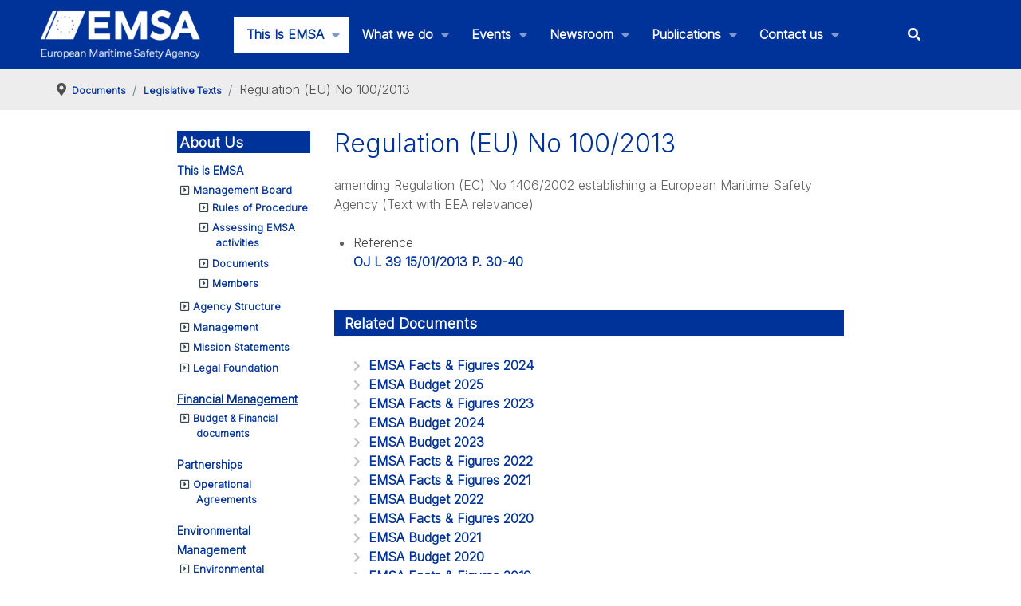

--- FILE ---
content_type: text/html; charset=utf-8
request_url: https://www.emsa.europa.eu/about/financial-regulations/items.html?cid=80&id=1731
body_size: 107337
content:
<!DOCTYPE html>
<html lang="en-GB" dir="ltr">
        
<head>
    
            <meta name="viewport" content="width=device-width, initial-scale=1.0">
        <meta http-equiv="X-UA-Compatible" content="IE=edge" />
        

                <link rel="icon" type="image/x-icon" href="/images/2020/favicon.ico" />
        
            
         <meta charset="utf-8">
	<meta name="description" content="The European Maritime Safety Agency (EMSA) is a European Union agency charged with reducing the risk of maritime accidents, marine pollution from ships and the loss of human lives at sea by helping to enforce the pertinent EU legislation. It is headquartered in Lisbon.">
	<meta name="generator" content="Joomla! - Open Source Content Management">
	<title>Legislative Texts - Regulation (EU) No 100/2013 - EMSA - European Maritime Safety Agency</title>
	<link href="/favicon.ico" rel="icon" type="image/vnd.microsoft.icon">

    <link href="/plugins/system/screenreader/screenreader/libraries/controller/css/accessible.css?ca46bf" rel="stylesheet">
	<link href="/plugins/system/gdpr/assets/css/cookieconsent.min.css?ca46bf" rel="stylesheet">
	<link href="/plugins/system/gdpr/assets/css/jquery.fancybox.min.css?ca46bf" rel="stylesheet">
	<link href="/components/com_flexicontent/librairies/jquery/css/ui-lightness/jquery-ui-1.13.1.css" rel="stylesheet">
	<link href="/components/com_flexicontent/assets/css/flexicontent.css?dc8922be15af1da0352a6e96c5381a48" rel="stylesheet">
	<link href="/components/com_flexicontent/assets/css/j4x.css?dc8922be15af1da0352a6e96c5381a48" rel="stylesheet">
	<link href="/components/com_flexicontent/librairies/select2/select2.css?3.5.4" rel="stylesheet">
	<link href="/components/com_flexicontent/assets/css/fcvote.css?dc8922be15af1da0352a6e96c5381a48" rel="stylesheet">
	<link href="/components/com_flexicontent/librairies/bootstrap-toggle/css/bootstrap2-toggle.min.css" rel="stylesheet">
	<link href="/components/com_flexicontent/templates/legislativetexts/css/item.css" rel="stylesheet">
	<link href="/media/plg_system_jcepro/site/css/content.min.css?86aa0286b6232c4a5b58f892ce080277" rel="stylesheet">
	<link href="/media/plg_system_jcemediabox/css/jcemediabox.min.css?7d30aa8b30a57b85d658fcd54426884a" rel="stylesheet">
	<link href="/templates/g5_hydrogen/custom/uikit/css/uikit.min.css" rel="stylesheet">
	<link href="/media/gantry5/engines/nucleus/css-compiled/nucleus.css" rel="stylesheet">
	<link href="/templates/g5_hydrogen/custom/css-compiled/hydrogen_24.css" rel="stylesheet">
	<link href="/media/gantry5/engines/nucleus/css-compiled/bootstrap5.css" rel="stylesheet">
	<link href="/media/system/css/joomla-fontawesome.min.css" rel="stylesheet">
	<link href="/media/plg_system_debug/css/debug.css" rel="stylesheet">
	<link href="/media/gantry5/assets/css/font-awesome6-all.min.css" rel="stylesheet">
	<link href="/templates/g5_hydrogen/custom/css-compiled/hydrogen-joomla_24.css" rel="stylesheet">
	<link href="/templates/g5_hydrogen/custom/css-compiled/custom_24.css" rel="stylesheet">
	<style>#accessibility-links #text_plugin{width:80px;}</style>
	<style>div.cc-window.cc-floating{max-width:24em}@media(max-width: 639px){div.cc-window.cc-floating:not(.cc-center){max-width: none}}div.cc-window, span.cc-cookie-settings-toggler, span.cc-cookie-domains-toggler{font-size:16px}div.cc-revoke{font-size:16px}div.cc-settings-label,span.cc-cookie-settings-toggle{font-size:14px}div.cc-window.cc-banner{padding:1em 1.8em}div.cc-window.cc-floating{padding:2em 1.8em}input.cc-cookie-checkbox+span:before, input.cc-cookie-checkbox+span:after{border-radius:1px}div.cc-center,div.cc-floating,div.cc-checkbox-container,div.gdpr-fancybox-container div.fancybox-content,ul.cc-cookie-category-list li,fieldset.cc-service-list-title legend{border-radius:0px}div.cc-window a.cc-btn,span.cc-cookie-settings-toggle{border-radius:0px}</style>
	<style>fieldset.cc-cookie-list-title .gdpr_cookie_switcher label.gdpr_onoffswitch-label{height: 18px;border-radius:10px}fieldset.cc-cookie-list-title .gdpr_cookie_switcher span.gdpr_onoffswitch-switch{width: 14px;height: 14px;border-radius:10px}</style>
	<style>div.cc-checkboxes-container{margin-top:15px}div.cc-checkbox-container > span{position:absolute;cursor:pointer;top:0;left:0;right:0;bottom:0;background-color:#ccc;transition:.4s;border-radius:1px}div.cc-checkbox-container{margin-right:4px;margin-bottom:6px}div.cc-checkbox-container > span::before{position:absolute;content:"";height:19px;width:19px;left:4px;bottom:3px;background-color:#fff!important;transition:all .4s!important;border-color:#FFF!important;border:none;border-radius:2px}div.cc-checkbox-container > span::after{display:none}div.cc-checkbox-container input + span{position:relative;display:inline-block;width:55px;height:25px}div.cc-checkbox-container input:checked + span{background-color:#19a319}div.cc-checkbox-container input:focus + span{box-shadow:0 0 1px #2196F3}div.cc-checkbox-container input:checked + span::before{transform:translateX(28px)}div.cc-checkboxes-container input:disabled + span{background-color:#f01f1f;opacity:.8;cursor:auto}div.cc-checkboxes-container div.cc-checkbox-container a{border:none;margin-right:8px}a.cc-link label{font-weight:600;margin:0 0 0 2px}input.cc-cookie-checkbox{display:none}div.cc-settings-label{display:flex;align-items:center}div.cc-checkbox-container > span{border-radius:15px}div.cc-checkbox-container > span::before{border-radius:50%}</style>
	<style>
			/* This is via voting field parameter, please edit field configuration to override them */
			.voting-row div.fcvote.fcvote-box-main {
				line-height:24px!important;
			}
			.voting-row div.fcvote.fcvote-box-main > ul.fcvote_list {
				height:24px!important;
				width:120px!important;
			}
			.voting-row div.fcvote.fcvote-box-main > ul.fcvote_list > li.voting-links a,
			.voting-row div.fcvote.fcvote-box-main > ul.fcvote_list > li.current-rating {
				height:24px!important;
				line-height:24px!important;
			}
			.voting-row div.fcvote.fcvote-box-main > ul.fcvote_list,
			.voting-row div.fcvote.fcvote-box-main > ul.fcvote_list > li.voting-links a:hover,
			.voting-row div.fcvote.fcvote-box-main > ul.fcvote_list > li.current-rating {
				background-image:url(/components/com_flexicontent/assets/images/star-medium.png)!important;
			}
			
			/* This is via voting field parameter, please edit field configuration to override them */
			.voting-row div.fcvote > ul.fcvote_list {
				height:24px!important;
				width:120px!important;
			}
			.voting-row div.fcvote > ul.fcvote_list > li.voting-links a,
			.voting-row div.fcvote > ul.fcvote_list > li.current-rating {
				height:24px!important;
				line-height:24px!important;
			}
			.voting-row div.fcvote > ul.fcvote_list,
			.voting-row div.fcvote > ul.fcvote_list > li.voting-links a:hover,
			.voting-row div.fcvote > ul.fcvote_list > li.current-rating {
				background-image:url(/components/com_flexicontent/assets/images/star-medium.png)!important;
			}
			.voting-row div.fcvote ul.fcvote_list > .voting-links a.star1 { width: 20%!important; z-index: 6; }
.voting-row div.fcvote ul.fcvote_list > .voting-links a.star2 { width: 40%!important; z-index: 5; }
.voting-row div.fcvote ul.fcvote_list > .voting-links a.star3 { width: 60%!important; z-index: 4; }
.voting-row div.fcvote ul.fcvote_list > .voting-links a.star4 { width: 80%!important; z-index: 3; }
.voting-row div.fcvote ul.fcvote_list > .voting-links a.star5 { width: 100%!important; z-index: 2; }
</style>

    <script type="application/json" class="joomla-script-options new">{"joomla.jtext":{"FLEXI_FORM_IS_BEING_SUBMITTED":"Form is being submitted ...","FLEXI_LOADING":"loading","FLEXI_NOT_AN_IMAGE_FILE":"FLEXI_NOT_AN_IMAGE_FILE","FLEXI_IMAGE":"Image","FLEXI_LOADING_IMAGES":"FLEXI_LOADING_IMAGES","FLEXI_THUMBNAILS":"FLEXI_THUMBNAILS","FLEXI_NO_ITEMS_SELECTED":"FLEXI_NO_ITEMS_SELECTED","FLEXI_ARE_YOU_SURE":"FLEXI_ARE_YOU_SURE","FLEXI_APPLYING_FILTERING":"Applying Filtering","FLEXI_TYPE_TO_LIST":"... type to list","FLEXI_TYPE_TO_FILTER":" ... type to filter","FLEXI_UPDATING_CONTENTS":"Updating contents ...","FLEXI_YOUR_BROWSER_DOES_NOT_SUPPORT_AJAX":"Your browser does not support Ajax","FLEXI_ADDED_TO_YOUR_FAVOURITES":"Added to your favourites","FLEXI_YOU_NEED_TO_LOGIN":"You need to login to favour this item. It will be added to your personal Favourites list.","FLEXI_REMOVED_FROM_YOUR_FAVOURITES":"Removed from your favourites","FLEXI_USERS":"users","FLEXI_FAVOURE":"Add to favourites","FLEXI_REMOVE_FAVOURITE":"Remove from your favourites","FLEXI_FAVS_YOU_HAVE_SUBSCRIBED":"You have subscribed","FLEXI_FAVS_CLICK_TO_SUBSCRIBE":"Click to subscribe","FLEXI_TOTAL":"Total"},"system.paths":{"root":"","rootFull":"https:\/\/www.emsa.europa.eu\/","base":"","baseFull":"https:\/\/www.emsa.europa.eu\/"},"csrf.token":"362e954d030f2956787c1576baf9b504"}</script>
	<script src="/media/system/js/core.min.js?a3d8f8"></script>
	<script src="/media/vendor/jquery/js/jquery.min.js?3.7.1"></script>
	<script src="/media/legacy/js/jquery-noconflict.min.js?504da4"></script>
	<script src="/media/vendor/bootstrap/js/popover.min.js?5.3.8" type="module"></script>
	<script src="/plugins/system/screenreader/screenreader/languages/en-GB.js?ca46bf"></script>
	<script src="/plugins/system/screenreader/screenreader/libraries/tts/soundmanager/soundmanager2.js?ca46bf"></script>
	<script src="/plugins/system/screenreader/screenreader/libraries/tts/responsivevoice.js?ca46bf" defer></script>
	<script src="/plugins/system/screenreader/screenreader/libraries/tts/tts.js?ca46bf" defer></script>
	<script src="/plugins/system/screenreader/screenreader/libraries/controller/controller.js?ca46bf" defer></script>
	<script src="/media/mod_menu/js/menu.min.js?ca46bf" type="module"></script>
	<script src="/plugins/system/gdpr/assets/js/jquery.fancybox.min.js?ca46bf" defer></script>
	<script src="/plugins/system/gdpr/assets/js/cookieconsent.min.js?ca46bf" defer></script>
	<script src="/plugins/system/gdpr/assets/js/init.js?ca46bf" defer></script>
	<script src="/components/com_flexicontent/librairies/jquery/js/jquery-ui-1.13.1/jquery-ui.min.js"></script>
	<script src="/components/com_flexicontent/assets/js/flexi-lib.js?dc8922be15af1da0352a6e96c5381a48"></script>
	<script src="/components/com_flexicontent/librairies/mousewheel/jquery.mousewheel.min.js"></script>
	<script src="/components/com_flexicontent/librairies/select2/select2.min.js?3.5.4"></script>
	<script src="/components/com_flexicontent/librairies/select2/select2.sortable.js?3.5.4"></script>
	<script src="/components/com_flexicontent/assets/js/tmpl-common.js?dc8922be15af1da0352a6e96c5381a48"></script>
	<script src="/components/com_flexicontent/assets/js/jquery-easing.js?dc8922be15af1da0352a6e96c5381a48"></script>
	<script src="/components/com_flexicontent/assets/js/fcvote.js?dc8922be15af1da0352a6e96c5381a48"></script>
	<script src="/components/com_flexicontent/librairies/bootstrap-toggle/js/bootstrap2-toggle.min.js"></script>
	<script src="/components/com_flexicontent/assets/js/fcfav.js?dc8922be15af1da0352a6e96c5381a48"></script>
	<script src="/media/plg_system_jcemediabox/js/jcemediabox.min.js?7d30aa8b30a57b85d658fcd54426884a"></script>
	<script src="/templates/g5_hydrogen/custom/js/colcount.js"></script>
	<script>window.soundManager.url = 'https://www.emsa.europa.eu/plugins/system/screenreader/screenreader/libraries/tts/soundmanager/swf/';
										  window.soundManager.debugMode = false;  
										  window.soundManager.defaultOptions.volume = 80;
										  var screenReaderConfigOptions = {	baseURI: 'https://www.emsa.europa.eu/',
																			token: '014780fd779233b6465552c9abf254bb',
																			langCode: 'en',
																			chunkLength: 300,
																			screenReaderVolume: '80',
																			screenReaderVoiceSpeed: 'normal',
																			position: 'bottomright',
																			scrolling: 'fixed',
																			targetAppendto: 'html',
																			targetAppendMode: 'bottom',
																			enableDarkMode: 0,
																			enableAccessibilityStatement: 0,
																			enableAccessibilityStatementText: 'Accessibility statement',
																			enableAccessibilityStatementLink: 'https://www.emsa.europa.eu/',
																			preload: 1,
																			preloadTimeout: 3000,
																			autoBackgroundColor: 1,
																			readPage: 1,
																			readChildNodes: 1,
																			ieHighContrast: 1,
																			ieHighContrastAdvanced: 1,
																			selectedStorage: 'session',
																			gtranslateIntegration: 0,
																			readElementsHovering: 0,
																			elementsHoveringSelector: 'p',
																			elementsToexcludeCustom: '',
																			selectMainpageareaText: 0,
																			excludeScripts: 1,
																			readImages: 0,
																			readImagesAttribute: 'alt',
																			readImagesOrdering: 'before',
																			readImagesHovering: 0,
																			mainpageSelector: '*[name*=main], *[class*=main], *[id*=main], *[id*=container], *[class*=container]',
																			showlabel: 1,
																			labeltext: 'Accessibility options',
																			screenreaderIcon: 'audio',
																			screenreader: 1,
																			highcontrast: 1,
																			highcontrastAlternate: 1,
																			colorHue: 180,
																			colorBrightness: 6,
																			rootTarget: 0,
																			dyslexicFont: 0,
																			grayHues: 0,
																			spacingSize: 0,
																			spacingSizeMin: 0,
																			spacingSizeMax: 10,
																			pageZoom: 0,
																			bigCursor: 0,
																			readingGuides: 0,
																			readability: 0,
																			readabilitySelector: 'div.item-page,#content,div[itemprop=articleBody],div.item-content',
																			hideImages: 0,
																			hideAlsoVideosIframes: 0,
																			customColors: 0,
																			customColorsCssSelectors: '',
																			fontsizeMinimizedToolbar: 0,
																			hoverMinimizedToolbar: 0,
																			fontsize: 1,
																			fontsizeDefault: 80,
																			fontsizeMin: 50,
																			fontsizeMax: 200,
																			fontsizeSelector: '',
																			fontSizeHeadersIncrement: 20,
																			toolbarBgcolor: '#eeeeee',
																			template: 'accessible.css',
																			templateOrientation: 'vertical',
																			accesskey_play: 'P',
																			accesskey_pause: 'E',
																			accesskey_stop: 'S',
																			accesskey_increase: 'O',
																			accesskey_decrease: 'U',
																			accesskey_reset: 'R',
																			accesskey_highcontrast: 'H',
																			accesskey_highcontrast2: 'J',
																			accesskey_highcontrast3: 'K',
																			accesskey_dyslexic: 'D',
																			accesskey_grayhues: 'G',
																			accesskey_spacingsize_increase: 'M',
																			accesskey_spacingsize_decrease: 'N',
																			accesskey_pagezoomsize_increase: 'X',
																			accesskey_pagezoomsize_decrease: 'Y',
																			accesskey_pagezoomsize_reset: 'Z',
																			accesskey_bigcursor: 'W',
																			accesskey_reading_guides: 'V',
																			accesskey_readability: 'Q',
																			accesskey_hideimages: 'F',
																			accesskey_skiptocontents: 'C',
																			accesskey_minimized: 'L',
																			volume_accesskeys: 1,
																			accesskey_increase_volume: '+',
																			accesskey_decrease_volume: '-',
																			accesskey_change_text_color: 'I',
																			accesskey_change_background_color: 'B',
																			readerEngine: 'proxy_responsive',
																			useMobileReaderEngine: 0,
																			mobileReaderEngine: 'proxy_responsive',
																			proxyResponsiveApikey: 'kWyXm5dC',
																			proxyResponsiveLanguageGender: 'auto',
																			proxyResponsiveReadingMode: 'native',
																			hideOnMobile: 0,
																			useMinimizedToolbar: 1,
																			statusMinimizedToolbar: 'closed',
																			minimizedToolbarOnlyMobile: 0,
																			generateMissingImagesAlt: 0,
																			generateMissingImagesAltChatgptApikey: '',
																			generateMissingImagesAltChatgptModel: 'gpt-3.5-turbo',
																			fixHeadingsStructure: 0,
																			fixLowContrastText: 0,
																			fixMissingAriaRoles: 0,
																			fixMissingFormLabels: 0,
																			validateAndFixFocusOrder: 0,
																			showSkipToContents: 0,
																			skipToContentsSelector: '',
																			removeLinksTarget: 0,
																			resetButtonBehavior: 'fontsize'
																		};</script>
	<script type="application/ld+json">{"@context":"https://schema.org","@type":"BreadcrumbList","@id":"https://www.emsa.europa.eu/#/schema/BreadcrumbList/95","itemListElement":[{"@type":"ListItem","position":1,"item":{"@id":"https://www.emsa.europa.eu/","name":"Home"}},{"@type":"ListItem","position":2,"item":{"@id":"/publications/documents.html","name":"Documents"}},{"@type":"ListItem","position":3,"item":{"@id":"/publications/legislative-texts.html","name":"Legislative Texts"}},{"@type":"ListItem","position":4,"item":{"@id":"/publications/legislative-texts/item/1731-regulation-100-2013-eu.html","name":"Regulation (EU) No 100/2013"}}]}</script>
	<script>var gdprConfigurationOptions = { complianceType: 'opt-in',
																			  cookieConsentLifetime: 365,
																			  cookieConsentSamesitePolicy: '',
																			  cookieConsentSecure: 0,
																			  cookieJoomlaSettings: 0,
																			  cookieConsentDomain: '',
																			  cookieConsentPath: '/',
																			  disableFirstReload: 0,
																	  		  blockJoomlaSessionCookie: 1,
																			  blockExternalCookiesDomains: 0,
																			  externalAdvancedBlockingModeCustomAttribute: '',
																			  allowedCookies: '',
																			  blockCookieDefine: 1,
																			  autoAcceptOnNextPage: 0,
																			  revokable: 1,
																			  lawByCountry: 0,
																			  checkboxLawByCountry: 0,
																			  blockPrivacyPolicy: 0,
																			  cacheGeolocationCountry: 1,
																			  countryAcceptReloadTimeout: 1000,
																			  usaCCPARegions: null,
																			  countryEnableReload: 1,
																			  customHasLawCountries: [""],
																			  dismissOnScroll: 0,
																			  dismissOnTimeout: 0,
																			  containerSelector: 'body',
																			  hideOnMobileDevices: 0,
																			  autoFloatingOnMobile: 0,
																			  autoFloatingOnMobileThreshold: 1024,
																			  autoRedirectOnDecline: 0,
																			  autoRedirectOnDeclineLink: '',
																			  showReloadMsg: 0,
																			  showReloadMsgText: 'Applying preferences and reloading the page...',
																			  showConsentID: 0,
																			  defaultClosedToolbar: 0,
																			  toolbarLayout: 'basic',
																			  toolbarTheme: 'block',
																			  toolbarButtonsTheme: 'allow_first',
																			  revocableToolbarTheme: 'basic',
																			  toolbarPosition: 'bottom',
																			  toolbarCenterTheme: 'compact',
																			  revokePosition: 'revoke-top',
																			  toolbarPositionmentType: 0,
																			  positionCenterSimpleBackdrop: 0,
																			  positionCenterBlurEffect: 0,
																			  positionCenterBlurEffectAlwaysFirstVisit: 0,
																			  preventPageScrolling: 0,
																			  popupEffect: 'fade',
																			  popupBackground: '#003384',
																			  popupText: '#ffffff',
																			  popupLink: '#ffffff',
																			  buttonBackground: '#ffffff',
																			  buttonBorder: '#ffffff',
																			  buttonText: '#000000',
																			  highlightOpacity: '100',
																			  highlightBackground: '#702626',
																			  highlightBorder: '#ffffff',
																			  highlightText: '#ffffff',
																			  highlightDismissBackground: '#333333',
																		  	  highlightDismissBorder: '#ffffff',
																		 	  highlightDismissText: '#ffffff',
																			  autocenterRevokableButton: 0,
																			  hideRevokableButton: 0,
																			  hideRevokableButtonOnscroll: 0,
																			  customRevokableButton: 0,
																			  customRevokableButtonAction: 0,
																			  headerText: '<p>Cookies used on the website!</p>',
																			  messageText: 'This website uses cookies to ensure you get the best experience on our website.',
																			  denyMessageEnabled: 0, 
																			  denyMessage: 'You have declined cookies, to ensure the best experience on this website please consent the cookie usage.',
																			  placeholderBlockedResources: 0, 
																			  placeholderBlockedResourcesAction: '',
																	  		  placeholderBlockedResourcesText: 'You must accept cookies and reload the page to view this content',
																			  placeholderIndividualBlockedResourcesText: 'You must accept cookies from {domain} and reload the page to view this content',
																			  placeholderIndividualBlockedResourcesAction: 0,
																			  placeholderOnpageUnlock: 0,
																			  scriptsOnpageUnlock: 0,
																			  autoDetectYoutubePoster: 0,
																			  autoDetectYoutubePosterApikey: 'AIzaSyAV_WIyYrUkFV1H8OKFYG8wIK8wVH9c82U',
																			  dismissText: 'Got it!',
																			  allowText: 'Allow cookies',
																			  denyText: 'Decline',
																			  cookiePolicyLinkText: 'Cookie policy',
																			  cookiePolicyLink: 'https://emsa.europa.eu/disclaimer.html#cookies',
																			  cookiePolicyRevocableTabText: 'Cookie policy',
																			  cookiePolicyRevocableTabIcon: 'text',
																			  cookiePolicyRevocableTabIconCustom: '',
																			  privacyPolicyLinkText: 'Privacy policy',
																			  privacyPolicyLink: 'https://emsa.europa.eu/disclaimer.html',
																			  googleCMPTemplate: 0,
																			  enableGdprBulkConsent: 0,
																			  displayBulkConsentDomains: 0,
																			  bulkConsentDomains: [""],
																			  enableCustomScriptExecGeneric: 0,
																			  customScriptExecGeneric: '',
																			  categoriesCheckboxTemplate: 'cc-checkboxes-switchers',
																			  toggleCookieSettings: 0,
																			  toggleCookieSettingsLinkedView: 0,
																			  toggleCookieSettingsButtonsArea: 0,
 																			  toggleCookieSettingsLinkedViewSefLink: '/component/gdpr/',
																	  		  toggleCookieSettingsText: '<span class="cc-cookie-settings-toggle">Settings <span class="cc-cookie-settings-toggler">&#x25EE</span></span>',
																			  toggleCookieSettingsButtonBackground: '#333333',
																			  toggleCookieSettingsButtonBorder: '#ffffff',
																			  toggleCookieSettingsButtonText: '#ffffff',
																			  showLinks: 1,
																			  blankLinks: '_blank',
																			  autoOpenPrivacyPolicy: 0,
																			  openAlwaysDeclined: 1,
																			  cookieSettingsLabel: 'Cookie settings:',
															  				  cookieSettingsDesc: 'Choose which kind of cookies you want to disable by clicking on the checkboxes. Click on a category name for more informations about used cookies.',
																			  cookieCategory1Enable: 1,
																			  cookieCategory1Name: 'Mandatory',
																			  cookieCategory1Locked: 1,
																			  cookieCategory2Enable: 1,
																			  cookieCategory2Name: 'Preferences',
																			  cookieCategory2Locked: 0,
																			  cookieCategory3Enable: 0,
																			  cookieCategory3Name: 'Statistics',
																			  cookieCategory3Locked: 0,
																			  cookieCategory4Enable: 0,
																			  cookieCategory4Name: 'Marketing',
																			  cookieCategory4Locked: 0,
																			  cookieCategoriesDescriptions: {},
																			  alwaysReloadAfterCategoriesChange: 0,
																			  preserveLockedCategories: 1,
																			  declineButtonBehavior: 'hard',
																			  blockCheckedCategoriesByDefault: 0,
																			  reloadOnfirstDeclineall: 0,
																			  trackExistingCheckboxSelectors: '',
															  		  		  trackExistingCheckboxConsentLogsFormfields: 'name,email,subject,message',
																			  allowallShowbutton: 0,
																			  allowallText: 'Allow all cookies',
																			  allowallButtonBackground: '#ffffff',
																			  allowallButtonBorder: '#ffffff',
																			  allowallButtonText: '#000000',
																			  allowallButtonTimingAjax: 'fast',
																			  includeAcceptButton: 0,
																			  includeDenyButton: 0,
																			  trackConsentDate: 0,
																			  execCustomScriptsOnce: 1,
																			  optoutIndividualResources: 1,
																			  blockIndividualResourcesServerside: 0,
																			  disableSwitchersOptoutCategory: 0,
																			  autoAcceptCategories: 0,
																			  allowallIndividualResources: 1,
																			  blockLocalStorage: 0,
																			  blockSessionStorage: 0,
																			  externalAdvancedBlockingModeTags: 'iframe,script,img,source,link',
																			  enableCustomScriptExecCategory1: 0,
																			  customScriptExecCategory1: '',
																			  enableCustomScriptExecCategory2: 0,
																			  customScriptExecCategory2: '',
																			  enableCustomScriptExecCategory3: 0,
																			  customScriptExecCategory3: '',
																			  enableCustomScriptExecCategory4: 0,
																			  customScriptExecCategory4: '',
																			  enableCustomDeclineScriptExecCategory1: 0,
																			  customScriptDeclineExecCategory1: '',
																			  enableCustomDeclineScriptExecCategory2: 0,
																			  customScriptDeclineExecCategory2: '',
																			  enableCustomDeclineScriptExecCategory3: 0,
																			  customScriptDeclineExecCategory3: '',
																			  enableCustomDeclineScriptExecCategory4: 0,
																			  customScriptDeclineExecCategory4: '',
																			  enableCMPPreferences: 0,
																			  enableGTMEventsPreferences: 0,
																			  enableCMPStatistics: 0,
																			  enableGTMEventsStatistics: 0,
																			  enableCMPAds: 0,
																			  enableUETAds: 0,
																			  enableGTMEventsAds: 0,
																			  enableClarityAnalytics: 0,
                                                                              enableClarityAds: 0,
																			  debugMode: 0
																		};var gdpr_ajax_livesite='https://www.emsa.europa.eu/';var gdpr_enable_log_cookie_consent=1;</script>
	<script>var gdprUseCookieCategories=1;var gdpr_ajaxendpoint_cookie_category_desc='https://www.emsa.europa.eu/index.php?option=com_gdpr&task=user.getCookieCategoryDescription&format=raw';</script>
	<script>var gdprCookieCategoryDisabled3=1;</script>
	<script>var gdprCookieCategoryDisabled4=1;</script>
	<script>var gdprJSessCook='f2b6bf2af52bbc87ad3fd7dfbc28fb39';var gdprJSessVal='h5c18g698ilqr90ne19as19bpp';var gdprJAdminSessCook='74e1bd01ec6090bb333ff1b319ca409e';var gdprPropagateCategoriesSession=1;var gdprAlwaysPropagateCategoriesSession=1;var gdprAlwaysCheckCategoriesSession=0;</script>
	<script>var gdprFancyboxWidth=700;var gdprFancyboxHeight=800;var gdprCloseText='Close';</script>
	<script>
				var jbase_url_fc = "https:\/\/www.emsa.europa.eu\/";
				var jroot_url_fc = "https:\/\/www.emsa.europa.eu\/";
				var jclient_path_fc = "";
			</script>
	<script>
					var fc_sef_lang = 'en';
					var fc_root_uri = '';
					var fc_base_uri = '';
					var FC_URL_VARS = {"cid":"80"};
				</script>
	<script>
					jQuery( document ).ready(function() {
						jQuery("body").prepend('\
							<div id="fc_filter_form_blocker" style="display: none;">\
								<div class="fc_blocker_overlay" style="background-color: rgba(0, 0, 0, 0.3);"></div>\
								<div class="fc_blocker_content" style="background-color: rgba(255, 255, 255, 1); color: rgba(0, 0, 0, 1);">\
									\
									<div class="fc_blocker_mssg" style="" >Applying Filtering</div>\
									<div class="fc_blocker_bar"><div style="background-color: rgba(0, 153, 255, 1);"></div></div>\
								</div>\
							</div>\
						');
					});
				</script>
	<script>
				if (typeof jQuery.fn.chosen == 'function') {
					jQuery.fn.chosen_fc = jQuery.fn.chosen;
					jQuery.fn.chosen = function(){
						var args = arguments;
						var result;
						jQuery(this).each(function() {
							if (jQuery(this).hasClass('use_select2_lib') || jQuery(this).hasClass('fc_no_js_attach')) return;
							result = jQuery(this).chosen_fc(args);
						});
						return result;
					};
				}
				
					jQuery(document).ready(function()
					{
						window.skip_select2_js = 0;
						fc_attachSelect2('body');
					});
				</script>
	<script>
					jQuery(document).ready(function(){
						jQuery('input.fc_checkboxtoggle').bootstrapToggle();
					});
				</script>
	<script>
		var fcfav_toggle_style = 2;
		var fcfav_status_info = 0;
		var fcfav_toggle_info = 1;
	</script>
	<script>
		var fc_validateOnSubmitForm = 1;
	</script>
	<script>jQuery(document).ready(function(){WfMediabox.init({"base":"\/","theme":"standard","width":"","height":"","lightbox":0,"shadowbox":0,"icons":1,"overlay":1,"overlay_opacity":0.8,"overlay_color":"#000000","transition_speed":500,"close":2,"labels":{"close":"Close","next":"Next","previous":"Previous","cancel":"Cancel","numbers":"{{numbers}}","numbers_count":"{{current}} of {{total}}","download":"Download"},"swipe":true,"expand_on_click":true});});</script>
	<script>  var _paq = _paq || [];
  _paq.push(["trackPageView"]);
  _paq.push(["enableLinkTracking"]);

  (function() {
    var u="https://extranet.emsa.europa.eu/analytics/";
    _paq.push(["setTrackerUrl", u+"piwik.php"]);
    _paq.push(["setSiteId", "1"]);
    var d=document, g=d.createElement("script"), s=d.getElementsByTagName("script")[0]; g.type="text/javascript";
    g.defer=true; g.async=true; g.src=u+"piwik.js"; s.parentNode.insertBefore(g,s);
  })();</script>
	<!--[if IE 8]>
				<link href="/components/com_flexicontent/assets/css/ie8.css?dc8922be15af1da0352a6e96c5381a48" rel="stylesheet" />
				<![endif]-->
	<meta property="og:title" content="Regulation (EU) No 100/2013" />
	<meta property="og:description" content=" amending Regulation (EC) No 1406/2002 establishing a European Maritime Safety Agency (Text with EEA relevance) " />

    
                    <!-- X-Frame-Options -->
<meta http-equiv="X-Frame-Options" content="SAMEORIGIN">
<!-- X-Content-Type-Options -->
<meta http-equiv="X-Content-Type-Options" content="nosniff">
<!-- Referrer-Policy -->
<meta http-equiv="Referrer-Policy" content="no-referrer-when-downgrade">
<!-- Permissions-Policy -->
<meta http-equiv="Permissions-Policy" content="geolocation=(), microphone=(), camera=()">
<!-- X-XSS-Protection -->
<meta http-equiv="X-XSS-Protection" content="1; mode=block">
            
</head>

    <body class="item-id-1731 item-catid-80 type-id-9 type-alias-legislative-texts gantry site com_flexicontent view-item no-layout no-task dir-ltr itemid-30 outline-24 g-offcanvas-left g-3column g-style-preset2">
        
                    

        <div id="g-offcanvas"  data-g-offcanvas-swipe="1" data-g-offcanvas-css3="1">
                        <div class="g-grid">                        

        <div class="g-block size-100">
             <div id="mobile-menu-9685-particle" class="g-content g-particle">            <div id="g-mobilemenu-container" data-g-menu-breakpoint="48rem"></div>
            </div>
        </div>
            </div>
    </div>
        <div id="g-page-surround">
            <div class="g-offcanvas-hide g-offcanvas-toggle" role="navigation" data-offcanvas-toggle aria-controls="g-offcanvas" aria-expanded="false"><i class="fa fa-fw fa-bars"></i></div>                        

                                
                <section id="g-navigation" role="navigation">
                <div class="g-container">                                <div class="g-grid">                        

        <div class="g-block size-17">
             <div id="logo-7590-particle" class="g-content g-particle">            <a href="/" target="_self" title="EMSA" aria-label="EMSA" rel="home" class="gantry-logo">
                        <img src="/images/2023/EMSA_logo_full_white_with_letters_500x94.png"  alt="EMSA" />
            </a>
            </div>
        </div>
                    

        <div class="g-block size-69 align-right equal-height">
             <div id="menu-1673-particle" class="g-content g-particle">            <nav class="g-main-nav" data-g-hover-expand="true">
        <ul class="g-toplevel">
                                                                                                                
        
                
        
                
        
        <li class="g-menu-item g-menu-item-type-component g-menu-item-2 g-parent active g-standard g-menu-item-link-parent menuitem23" style="position: relative;">
                            <a class="g-menu-item-container" href="/about.html">
                                                                <span class="g-menu-item-content">
                                    <span class="g-menu-item-title">This Is EMSA</span>
            
                    </span>
                    <span class="g-menu-parent-indicator" data-g-menuparent=""></span>                            </a>
                                                                            <ul class="g-dropdown g-inactive g-fade g-dropdown-right" style="width:800px;" data-g-item-width="800px">
            <li class="g-dropdown-column">
                        <div class="g-grid">
                        <div class="g-block size-100">
            <ul class="g-sublevel">
                <li class="g-level-1 g-go-back">
                    <a class="g-menu-item-container" href="#" data-g-menuparent=""><span>Back</span></a>
                </li>
                                                                                                                    
        
                
        
                
        
        <li class="g-menu-item g-menu-item-type-component g-menu-item-631  ">
                            <a class="g-menu-item-container" href="/about/agency-structure.html">
                                                <i class="fa fa-cubes" aria-hidden="true"></i>
                                                    <span class="g-menu-item-content">
                                    <span class="g-menu-item-title">Agency structure</span>
            
                    </span>
                                                </a>
                                </li>
    
                                                                                                
        
                
        
                
        
        <li class="g-menu-item g-menu-item-type-component g-menu-item-25  ">
                            <a class="g-menu-item-container" href="/about/management-board.html">
                                                <i class="fas fa-users" aria-hidden="true"></i>
                                                    <span class="g-menu-item-content">
                                    <span class="g-menu-item-title">Management Board</span>
            
                    </span>
                                                </a>
                                </li>
    
                                                                                                
        
                
        
                
        
        <li class="g-menu-item g-menu-item-type-component g-menu-item-955  ">
                            <a class="g-menu-item-container" href="/about/management.html">
                                                <i class="fa fa-user-circle" aria-hidden="true"></i>
                                                    <span class="g-menu-item-content">
                                    <span class="g-menu-item-title">Our Management</span>
            
                    </span>
                                                </a>
                                </li>
    
                                                                                                
        
                
        
                
        
        <li class="g-menu-item g-menu-item-type-component g-menu-item-24  ">
                            <a class="g-menu-item-container" href="/about/mission-statements.html">
                                                <i class="fa fa-list" aria-hidden="true"></i>
                                                    <span class="g-menu-item-content">
                                    <span class="g-menu-item-title">Mission Statements</span>
            
                    </span>
                                                </a>
                                </li>
    
                                                                                                
        
                
        
                
        
        <li class="g-menu-item g-menu-item-type-component g-menu-item-29  ">
                            <a class="g-menu-item-container" href="/about/legal-basis.html">
                                                <i class="fa fa-legal" aria-hidden="true"></i>
                                                    <span class="g-menu-item-content">
                                    <span class="g-menu-item-title">Legal Foundation</span>
            
                    </span>
                                                </a>
                                </li>
    
                                                                                                
        
                
        
                
        
        <li class="g-menu-item g-menu-item-type-component g-menu-item-30 active  ">
                            <a class="g-menu-item-container" href="/about/financial-regulations.html">
                                                <i class="fa fa-eur" aria-hidden="true"></i>
                                                    <span class="g-menu-item-content">
                                    <span class="g-menu-item-title">Financial Management</span>
            
                    </span>
                                                </a>
                                </li>
    
                                                                                                
        
                
        
                
        
        <li class="g-menu-item g-menu-item-type-component g-menu-item-2570  ">
                            <a class="g-menu-item-container" href="/about/environmental.html">
                                                <i class="fab fa-envira" aria-hidden="true"></i>
                                                    <span class="g-menu-item-content">
                                    <span class="g-menu-item-title">Environmental Management</span>
            
                    </span>
                                                </a>
                                </li>
    
                                                                                                
        
                
        
                
        
        <li class="g-menu-item g-menu-item-type-alias g-menu-item-637  ">
                            <a class="g-menu-item-container" href="/quality-management-system.html">
                                                <i class="far fa-check-square" aria-hidden="true"></i>
                                                    <span class="g-menu-item-content">
                                    <span class="g-menu-item-title">Quality Management System</span>
            
                    </span>
                                                </a>
                                </li>
    
                                                                                                
        
                
        
                
        
        <li class="g-menu-item g-menu-item-type-component g-menu-item-207  ">
                            <a class="g-menu-item-container" href="/about/cooperation.html">
                                                <i class="far fa-handshake" aria-hidden="true"></i>
                                                    <span class="g-menu-item-content">
                                    <span class="g-menu-item-title">Partnerships</span>
            
                    </span>
                                                </a>
                                </li>
    
                                                                                                
        
                
        
                
        
        <li class="g-menu-item g-menu-item-type-component g-menu-item-208  ">
                            <a class="g-menu-item-container" href="/about/personal-data-protection.html">
                                                <i class="fas fa-shield-alt" aria-hidden="true"></i>
                                                    <span class="g-menu-item-content">
                                    <span class="g-menu-item-title">Personal Data Protection</span>
            
                    </span>
                                                </a>
                                </li>
    
                                                                                                
        
                
        
                
        
        <li class="g-menu-item g-menu-item-type-alias g-menu-item-116  ">
                            <a class="g-menu-item-container" href="/jobs.html">
                                                <i class="fa fa-user-plus" aria-hidden="true"></i>
                                                    <span class="g-menu-item-content">
                                    <span class="g-menu-item-title">Work with us</span>
            
                    </span>
                                                </a>
                                </li>
    
                                                                                                
        
                
        
                
        
        <li class="g-menu-item g-menu-item-type-alias g-menu-item-3332  ">
                            <a class="g-menu-item-container" href="/transparency.html">
                                                <i class="far fa-lightbulb" aria-hidden="true"></i>
                                                    <span class="g-menu-item-content">
                                    <span class="g-menu-item-title">Transparency Portal</span>
            
                    </span>
                                                </a>
                                </li>
    
    
            </ul>
        </div>
            </div>

            </li>
        </ul>
            </li>
    
                                                                                                
        
                
        
                
        
        <li class="g-menu-item g-menu-item-type-component g-menu-item-2589 g-parent g-standard g-menu-item-link-parent menuitem23" style="position: relative;">
                            <a class="g-menu-item-container" href="/we-do.html">
                                                                <span class="g-menu-item-content">
                                    <span class="g-menu-item-title">What we do</span>
            
                    </span>
                    <span class="g-menu-parent-indicator" data-g-menuparent=""></span>                            </a>
                                                                            <ul class="g-dropdown g-inactive g-fade g-dropdown-right" style="width:600px;" data-g-item-width="600px">
            <li class="g-dropdown-column">
                        <div class="g-grid">
                        <div class="g-block size-100">
            <ul class="g-sublevel">
                <li class="g-level-1 g-go-back">
                    <a class="g-menu-item-container" href="#" data-g-menuparent=""><span>Back</span></a>
                </li>
                                                                                                                    
        
                
        
                
        
        <li class="g-menu-item g-menu-item-type-component g-menu-item-2590  " style="position: relative;">
                            <a class="g-menu-item-container" href="/we-do/sustainability.html">
                                                <img src="/images/2020/icons/64x64/5-s-icons-sustainability-64x64.png" alt="Sustainability" />
                                                    <span class="g-menu-item-content">
                                    <span class="g-menu-item-title">Sustainability</span>
            
                    </span>
                                                </a>
                                </li>
    
                                                                                                
        
                
        
                
        
        <li class="g-menu-item g-menu-item-type-component g-menu-item-2595  ">
                            <a class="g-menu-item-container" href="/we-do/safety.html">
                                                <img src="/images/2020/icons/64x64/5-s-icons-safety-64x64.png" alt="Safety &amp; Security" />
                                                    <span class="g-menu-item-content">
                                    <span class="g-menu-item-title">Safety &amp; Security</span>
            
                    </span>
                                                </a>
                                </li>
    
                                                                                                
        
                
        
                
        
        <li class="g-menu-item g-menu-item-type-component g-menu-item-2605  ">
                            <a class="g-menu-item-container" href="/we-do/digitalisation.html">
                                                <img src="/images/2020/icons/64x64/5-s-icons-security-64x64.png" alt="Digitalisation" />
                                                    <span class="g-menu-item-content">
                                    <span class="g-menu-item-title">Digitalisation</span>
            
                    </span>
                                                </a>
                                </li>
    
                                                                                                
        
                
        
                
        
        <li class="g-menu-item g-menu-item-type-component g-menu-item-2615  ">
                            <a class="g-menu-item-container" href="/we-do/simplification.html">
                                                <img src="/images/2020/icons/64x64/5-s-icons-simplification-64x64.png" alt="Simplification" />
                                                    <span class="g-menu-item-content">
                                    <span class="g-menu-item-title">Simplification</span>
            
                    </span>
                                                </a>
                                </li>
    
                                                                                                
        
                
        
                
        
        <li class="g-menu-item g-menu-item-type-component g-menu-item-2625  ">
                            <a class="g-menu-item-container" href="/we-do/surveillance.html">
                                                <img src="/images/2020/icons/64x64/5-s-icons-surveillance-64x64.png" alt="Surveillance" />
                                                    <span class="g-menu-item-content">
                                    <span class="g-menu-item-title">Surveillance</span>
            
                    </span>
                                                </a>
                                </li>
    
                                                                                                
        
                
        
                
        
        <li class="g-menu-item g-menu-item-type-component g-menu-item-2670  ">
                            <a class="g-menu-item-container" href="/we-do/assistance.html">
                                                <img src="/images/2020/icons/64x64/TECHNICAL_64.png" alt="Technical Assistance" />
                                                    <span class="g-menu-item-content">
                                    <span class="g-menu-item-title">Technical Assistance</span>
            
                    </span>
                                                </a>
                                </li>
    
    
            </ul>
        </div>
            </div>

            </li>
        </ul>
            </li>
    
                                                                                                
        
                
        
                
        
        <li class="g-menu-item g-menu-item-type-component g-menu-item-204 g-parent g-standard g-menu-item-link-parent menuitem23" style="position: relative;">
                            <a class="g-menu-item-container" href="/workshops-a-events.html">
                                                                <span class="g-menu-item-content">
                                    <span class="g-menu-item-title">Events</span>
            
                    </span>
                    <span class="g-menu-parent-indicator" data-g-menuparent=""></span>                            </a>
                                                                            <ul class="g-dropdown g-inactive g-fade g-dropdown-right" style="width:500px;" data-g-item-width="500px">
            <li class="g-dropdown-column">
                        <div class="g-grid">
                        <div class="g-block size-100">
            <ul class="g-sublevel">
                <li class="g-level-1 g-go-back">
                    <a class="g-menu-item-container" href="#" data-g-menuparent=""><span>Back</span></a>
                </li>
                                                                                                                    
        
                
        
                
        
        <li class="g-menu-item g-menu-item-type-component g-menu-item-2685  ">
                            <a class="g-menu-item-container" href="/workshops-a-events/workshop-materials-reports.html">
                                                <i class="fa fa-file-text" aria-hidden="true"></i>
                                                    <span class="g-menu-item-content">
                                    <span class="g-menu-item-title">Workshop Materials</span>
            
                    </span>
                                                </a>
                                </li>
    
                                                                                                
        
                
        
                
        
        <li class="g-menu-item g-menu-item-type-component g-menu-item-2684  ">
                            <a class="g-menu-item-container" href="/workshops-a-events/training-materials.html">
                                                <i class="far fa-file-alt" aria-hidden="true"></i>
                                                    <span class="g-menu-item-content">
                                    <span class="g-menu-item-title">Training Materials</span>
            
                    </span>
                                                </a>
                                </li>
    
    
            </ul>
        </div>
            </div>

            </li>
        </ul>
            </li>
    
                                                                                                
        
                
        
                
        
        <li class="g-menu-item g-menu-item-type-component g-menu-item-5 g-parent g-standard g-menu-item-link-parent menuitem23" style="position: relative;">
                            <a class="g-menu-item-container" href="/newsroom.html">
                                                                <span class="g-menu-item-content">
                                    <span class="g-menu-item-title">Newsroom</span>
            
                    </span>
                    <span class="g-menu-parent-indicator" data-g-menuparent=""></span>                            </a>
                                                                            <ul class="g-dropdown g-inactive g-fade g-dropdown-left" style="width:560px;" data-g-item-width="560px">
            <li class="g-dropdown-column">
                        <div class="g-grid">
                        <div class="g-block size-100">
            <ul class="g-sublevel">
                <li class="g-level-1 g-go-back">
                    <a class="g-menu-item-container" href="#" data-g-menuparent=""><span>Back</span></a>
                </li>
                                                                                                                    
        
                
        
                
        
        <li class="g-menu-item g-menu-item-type-component g-menu-item-2638  ">
                            <a class="g-menu-item-container" href="/newsroom/latest-news.html">
                                                <i class="far fa-bell" aria-hidden="true"></i>
                                                    <span class="g-menu-item-content">
                                    <span class="g-menu-item-title">Latest News</span>
            
                    </span>
                                                </a>
                                </li>
    
                                                                                                
        
                
        
                
        
        <li class="g-menu-item g-menu-item-type-component g-menu-item-272  ">
                            <a class="g-menu-item-container" href="/newsroom/newsletters.html">
                                                <i class="far fa-newspaper" aria-hidden="true"></i>
                                                    <span class="g-menu-item-content">
                                    <span class="g-menu-item-title">Newsletters</span>
            
                    </span>
                                                </a>
                                </li>
    
                                                                                                
        
                
        
                
        
        <li class="g-menu-item g-menu-item-type-component g-menu-item-66  ">
                            <a class="g-menu-item-container" href="/newsroom/emsa-video-gallery.html">
                                                <i class="fa fa-video-camera" aria-hidden="true"></i>
                                                    <span class="g-menu-item-content">
                                    <span class="g-menu-item-title">Video Gallery</span>
            
                    </span>
                                                </a>
                                </li>
    
                                                                                                
        
                
        
                
        
        <li class="g-menu-item g-menu-item-type-component g-menu-item-1304  ">
                            <a class="g-menu-item-container" href="/newsroom/infographics.html">
                                                <i class="fas fa-chart-area" aria-hidden="true"></i>
                                                    <span class="g-menu-item-content">
                                    <span class="g-menu-item-title">Infographics</span>
            
                    </span>
                                                </a>
                                </li>
    
                                                                                                
        
                
        
                
        
        <li class="g-menu-item g-menu-item-type-component g-menu-item-216  ">
                            <a class="g-menu-item-container" href="/newsroom/press-releases.html">
                                                <i class="fa fa-mail-forward" aria-hidden="true"></i>
                                                    <span class="g-menu-item-content">
                                    <span class="g-menu-item-title">Press Area</span>
            
                    </span>
                                                </a>
                                </li>
    
                                                                                                
        
                
        
                
        
        <li class="g-menu-item g-menu-item-type-component g-menu-item-2761  ">
                            <a class="g-menu-item-container" href="/newsroom/covid19-impact.html">
                                                <i class="fa fa-ship" aria-hidden="true"></i>
                                                    <span class="g-menu-item-content">
                                    <span class="g-menu-item-title">COVID-19 Impact</span>
            
                    </span>
                                                </a>
                                </li>
    
                                                                                                
        
                
        
                
        
        <li class="g-menu-item g-menu-item-type-component g-menu-item-2834  ">
                            <a class="g-menu-item-container" href="/newsroom/subscriptions/frontusers/profile.html">
                                                <i class="fa fa-check-circle" aria-hidden="true"></i>
                                                    <span class="g-menu-item-content">
                                    <span class="g-menu-item-title">Subscriptions</span>
            
                    </span>
                                                </a>
                                </li>
    
                                                                                                
        
                
        
                
        
        <li class="g-menu-item g-menu-item-type-component g-menu-item-437  ">
                            <a class="g-menu-item-container" href="/newsroom/connect.html">
                                                <i class="far fa-comments" aria-hidden="true"></i>
                                                    <span class="g-menu-item-content">
                                    <span class="g-menu-item-title">Connect with EMSA</span>
            
                    </span>
                                                </a>
                                </li>
    
    
            </ul>
        </div>
            </div>

            </li>
        </ul>
            </li>
    
                                                                                                
        
                
        
                
        
        <li class="g-menu-item g-menu-item-type-component g-menu-item-110 g-parent g-standard g-menu-item-link-parent menuitem23" style="position: relative;">
                            <a class="g-menu-item-container" href="/publications.html">
                                                                <span class="g-menu-item-content">
                                    <span class="g-menu-item-title">Publications</span>
            
                    </span>
                    <span class="g-menu-parent-indicator" data-g-menuparent=""></span>                            </a>
                                                                            <ul class="g-dropdown g-inactive g-fade g-dropdown-left" style="width:550px;" data-g-item-width="550px">
            <li class="g-dropdown-column">
                        <div class="g-grid">
                        <div class="g-block size-100">
            <ul class="g-sublevel">
                <li class="g-level-1 g-go-back">
                    <a class="g-menu-item-container" href="#" data-g-menuparent=""><span>Back</span></a>
                </li>
                                                                                                                    
        
                
        
                
        
        <li class="g-menu-item g-menu-item-type-component g-menu-item-3789  ">
                            <a class="g-menu-item-container" href="/publications/highlights.html">
                                                <i class="far fa-calendar-check" aria-hidden="true"></i>
                                                    <span class="g-menu-item-content">
                                    <span class="g-menu-item-title">Annual Highlights 2024</span>
            
                    </span>
                                                </a>
                                </li>
    
                                                                                                
        
                
        
                
        
        <li class="g-menu-item g-menu-item-type-component g-menu-item-709  ">
                            <a class="g-menu-item-container" href="/publications/corporate-publications.html">
                                                <i class="fa fa-bookmark" aria-hidden="true"></i>
                                                    <span class="g-menu-item-content">
                                    <span class="g-menu-item-title">Corporate Publications</span>
            
                    </span>
                                                </a>
                                </li>
    
                                                                                                
        
                
        
                
        
        <li class="g-menu-item g-menu-item-type-component g-menu-item-2667  ">
                            <a class="g-menu-item-container" href="/publications/leaflets.html">
                                                <i class="far fa-bookmark" aria-hidden="true"></i>
                                                    <span class="g-menu-item-content">
                                    <span class="g-menu-item-title">Leaflets &amp; Brochures</span>
            
                    </span>
                                                </a>
                                </li>
    
                                                                                                
        
                
        
                
        
        <li class="g-menu-item g-menu-item-type-component g-menu-item-2669  ">
                            <a class="g-menu-item-container" href="/publications/inventories.html">
                                                <i class="fa fa-bookmark" aria-hidden="true"></i>
                                                    <span class="g-menu-item-content">
                                    <span class="g-menu-item-title">Guidelines &amp; Inventories</span>
            
                    </span>
                                                </a>
                                </li>
    
                                                                                                
        
                
        
                
        
        <li class="g-menu-item g-menu-item-type-component g-menu-item-2668  ">
                            <a class="g-menu-item-container" href="/publications/reports.html">
                                                <i class="far fa-bookmark" aria-hidden="true"></i>
                                                    <span class="g-menu-item-content">
                                    <span class="g-menu-item-title">Technical Reports</span>
            
                    </span>
                                                </a>
                                </li>
    
                                                                                                
        
                
        
                
        
        <li class="g-menu-item g-menu-item-type-component g-menu-item-592  " style="position: relative;">
                            <a class="g-menu-item-container" href="/publications/documents.html">
                                                <i class="fa fa-archive" aria-hidden="true"></i>
                                                    <span class="g-menu-item-content">
                                    <span class="g-menu-item-title">Documents</span>
            
                    </span>
                                                </a>
                                </li>
    
                                                                                                
        
                
        
                
        
        <li class="g-menu-item g-menu-item-type-component g-menu-item-419  ">
                            <a class="g-menu-item-container" href="/publications/financial-texts.html">
                                                <i class="fa fa-eur" aria-hidden="true"></i>
                                                    <span class="g-menu-item-content">
                                    <span class="g-menu-item-title">Financial Texts</span>
            
                    </span>
                                                </a>
                                </li>
    
                                                                                                
        
                
        
                
        
        <li class="g-menu-item g-menu-item-type-component g-menu-item-64  ">
                            <a class="g-menu-item-container" href="/publications/legislative-texts.html">
                                                <i class="fa fa-legal" aria-hidden="true"></i>
                                                    <span class="g-menu-item-content">
                                    <span class="g-menu-item-title">Legislative Texts</span>
            
                    </span>
                                                </a>
                                </li>
    
    
            </ul>
        </div>
            </div>

            </li>
        </ul>
            </li>
    
                                                                                                
        
                
        
                
        
        <li class="g-menu-item g-menu-item-type-component g-menu-item-2635 g-parent g-standard g-menu-item-link-parent menuitem23" style="position: relative;">
                            <a class="g-menu-item-container" href="/contact.html">
                                                                <span class="g-menu-item-content">
                                    <span class="g-menu-item-title">Contact us</span>
            
                    </span>
                    <span class="g-menu-parent-indicator" data-g-menuparent=""></span>                            </a>
                                                                            <ul class="g-dropdown g-inactive g-fade g-dropdown-left" style="width:490px;" data-g-item-width="490px">
            <li class="g-dropdown-column">
                        <div class="g-grid">
                        <div class="g-block size-100">
            <ul class="g-sublevel">
                <li class="g-level-1 g-go-back">
                    <a class="g-menu-item-container" href="#" data-g-menuparent=""><span>Back</span></a>
                </li>
                                                                                                                    
        
                
        
                
        
        <li class="g-menu-item g-menu-item-type-component g-menu-item-2755  ">
                            <a class="g-menu-item-container" href="/contact/getting-there.html">
                                                <i class="fa fa-location-arrow" aria-hidden="true"></i>
                                                    <span class="g-menu-item-content">
                                    <span class="g-menu-item-title">Practical Information</span>
            
                    </span>
                                                </a>
                                </li>
    
                                                                                                
        
                
        
                
        
        <li class="g-menu-item g-menu-item-type-component g-menu-item-7  ">
                            <a class="g-menu-item-container" href="/contact/contacts.html">
                                                <i class="fab fa-wpforms" aria-hidden="true"></i>
                                                    <span class="g-menu-item-content">
                                    <span class="g-menu-item-title">Contact Form</span>
            
                    </span>
                                                </a>
                                </li>
    
                                                                                                
        
                
        
                
        
        <li class="g-menu-item g-menu-item-type-component g-menu-item-2636  ">
                            <a class="g-menu-item-container" href="/contact/advanced-search.html">
                                                <i class="fa fa-search-plus" aria-hidden="true"></i>
                                                    <span class="g-menu-item-content">
                                    <span class="g-menu-item-title">Advanced Search</span>
            
                    </span>
                                                </a>
                                </li>
    
                                                                                                
        
                
        
                
        
        <li class="g-menu-item g-menu-item-type-alias g-menu-item-109  ">
                            <a class="g-menu-item-container" href="/newsroom/connect.html">
                                                <i class="fa fa-question-circle" aria-hidden="true"></i>
                                                    <span class="g-menu-item-content">
                                    <span class="g-menu-item-title">Connect with EMSA</span>
            
                    </span>
                                                </a>
                                </li>
    
    
            </ul>
        </div>
            </div>

            </li>
        </ul>
            </li>
    
    
        </ul>
    </nav>
            </div>
        </div>
                    

        <div class="g-block size-14">
             <div id="flexcontentsearch-1069-particle" class="g-content g-particle">            <div class="g-flexcontent-search">
    <i class="fa fa-search search-icon" aria-hidden="true" onclick="openSearchModal()"></i>

    <!-- Search Modal -->
    <div id="searchModal" class="search-modal">
        <div class="search-modal-content">
            <input type="text" class="search-input-modal" placeholder="Search..." aria-label="Search">
        </div>
    </div>
</div>

<style>
    /* Add styles for positioning */
    .search-modal-content {
        position: absolute;
        top: 33%;
        left: 50%;
        transform: translate(-50%, -50%);
    }
</style>

<script>
function openSearchModal() {
    var modal = document.getElementById('searchModal');
    var searchInput = document.querySelector('.search-input-modal');

    modal.style.display = "block";
    searchInput.focus();

    searchInput.addEventListener('keypress', function(event) {
        if(event.key === 'Enter') {
            var baseUrl = '/contact/advanced-search.html';
            var searchURL = baseUrl + '?contenttypes[]=1&q=' + encodeURIComponent(searchInput.value) + '&p=all&areas[]=flexicontent&cc=p';
            window.location.href = searchURL;
        }
    });

    window.onclick = function(event) {
        if (event.target === modal) {
            modal.style.display = "none";
        }
    }
}
</script>
            </div>
        </div>
            </div>
            </div>
        
    </section>
                    
                <section id="g-breadcrumbs" role="navigation" aria-label="Breadcrumb">
                <div class="g-container">                                <div class="g-grid">                        

        <div id="emsapath" class="g-block size-100 full-width">
             <div class="g-content">
                                    <div class="platform-content"><div class=" moduletable ">
        <nav class="mod-breadcrumbs__wrapper" aria-label="Path">
    <ol class="mod-breadcrumbs breadcrumb px-3 py-2">
                    <li class="mod-breadcrumbs__divider float-start">
                <span class="divider icon-location icon-fw" aria-hidden="true"></span>
            </li>
        
        <li class="mod-breadcrumbs__item breadcrumb-item"><a href="/publications/documents.html" class="pathway"><span>Documents</span></a></li><li class="mod-breadcrumbs__item breadcrumb-item"><a href="/publications/legislative-texts.html" class="pathway"><span>Legislative Texts</span></a></li><li class="mod-breadcrumbs__item breadcrumb-item active"><span>Regulation (EU) No 100/2013</span></li>    </ol>
    </nav>
</div></div>
            
        </div>
        </div>
            </div>
            </div>
        
    </section>
    
                                
                
    
                <section id="g-container-main" class="g-wrapper">
                <div class="g-container">                    <div class="g-grid">                        

        <div class="g-block size-20">
             <aside id="g-sidebar" role="region" aria-label="Main&#x20;Content&#x20;and&#x20;Section&#x20;Navigation">
                                        <div class="g-grid">                        

        <div class="g-block size-100">
             <div class="g-content">
                                    <div class="platform-content"><div class="left-col moduletable ">
            <h3 class="g-title">About Us</h3>        <ul class="mod-menu mod-list nav ">
<li class="nav-item item-635 alias-parent-active deeper parent"><a href="/about.html" >This is EMSA</a><ul class="mod-menu__sub list-unstyled small"><li class="nav-item item-268 deeper parent"><a href="/about/management-board.html" >Management Board</a><ul class="mod-menu__sub list-unstyled small"><li class="nav-item item-363"><a href="/who-are-we/manage-board/rules-of-procedure.html" >Rules of Procedure</a></li><li class="nav-item item-136"><a href="/who-are-we/manage-board/evaluation-activities.html" >Assessing EMSA activities</a></li><li class="nav-item item-137"><a href="/who-are-we/manage-board/ab-menu-documents.html" >Documents</a></li><li class="nav-item item-135"><a href="/who-are-we/manage-board/list-of-representatives.html" >Members</a></li></ul></li><li class="nav-item item-639"><a href="/about/agency-structure.html" >Agency Structure</a></li><li class="nav-item item-953"><a href="/about/management.html" >Management</a></li><li class="nav-item item-633"><a href="/about/mission-statements.html" >Mission Statements</a></li><li class="nav-item item-163"><a href="/about/legal-basis.html" >Legal Foundation</a></li></ul></li><li class="nav-item item-164 current active deeper parent"><a href="/about/financial-regulations.html" >Financial Management</a><ul class="mod-menu__sub list-unstyled small"><li class="nav-item item-896"><a href="/financial-management/financial-documents.html" >Budget &amp; Financial documents</a></li></ul></li><li class="nav-item item-165 deeper parent"><a href="/about/cooperation.html" >Partnerships</a><ul class="mod-menu__sub list-unstyled small"><li class="nav-item item-983"><a href="/partnerships/operational-agreements.html" >Operational Agreements</a></li></ul></li><li class="nav-item item-2562 deeper parent"><a href="/about/environmental.html" >Environmental Management</a><ul class="mod-menu__sub list-unstyled small"><li class="nav-item item-3136"><a href="/environmental-management/environmental.html" >Environmental Statement</a></li><li class="nav-item item-3333"><a href="/environmental-management/iso-14001-2015.html" >ISO 14001:2015 Certification</a></li></ul></li><li class="nav-item item-1361 deeper parent"><a href="/quality-management-system.html" >Integrated Quality &amp; Environmental Management System</a><ul class="mod-menu__sub list-unstyled small"><li class="nav-item item-1363"><a href="/quality-management-system/quality-policy.html" >Quality Policy</a></li><li class="nav-item item-1364"><a href="/quality-management-system/processes.html" >Processes</a></li><li class="nav-item item-283"><a href="/quality-management-system/iso9001.html" >Certification</a></li></ul></li><li class="nav-item item-3255 deeper parent"><a href="/transparency.html" >Transparency Portal</a><ul class="mod-menu__sub list-unstyled small"><li class="nav-item item-3256"><a href="/transparency/administrative-structure.html" >Administrative structure</a></li><li class="nav-item item-3257"><a href="/transparency/transparent-decision-making.html" >Transparent decision-making</a></li><li class="nav-item item-3258"><a href="/transparency/acess.html" >Access to information, documents &amp; data</a></li></ul></li></ul>
</div></div><div class="platform-content"><div class="left-col moduletable  info">
            <h3 class="g-title">EMSA in a Nutshell</h3>        
<div id="mod-custom98" class="mod-custom custom">
    <div><img src="/images/stories/icons/blue-bullet.png" width="8" height="6" alt="blue bullet" style="margin-right: 5px; margin-left: 0px;" />Tagline: Quality shipping, safer seas, cleaner oceans<br /><img src="/images/stories/icons/blue-bullet.png" width="8" height="6" alt="blue bullet" style="margin-right: 5px; margin-left: 0px;" />Since 2002<br /><img src="/images/stories/icons/blue-bullet.png" width="8" height="6" alt="blue bullet" style="margin-right: 5px; margin-left: 0px;" />ca. 290 employees<br /><img src="/images/stories/icons/blue-bullet.png" width="8" height="6" alt="blue bullet" style="margin-right: 5px; margin-left: 0px;" />Located in Lisbon, Portugal<br /><img src="/images/stories/icons/blue-bullet.png" width="8" height="6" alt="blue bullet" style="margin-right: 5px; margin-left: 0px;" />Budget (2024): € 93.2 m<br /><img src="/images/stories/icons/blue-bullet.png" width="8" height="6" alt="blue bullet" style="margin-right: 5px; margin-left: 0px;" />An Agency of the EU<br /><img src="/images/stories/icons/blue-bullet.png" width="8" height="6" alt="blue bullet" style="margin-right: 5px; margin-left: 0px;" />Executive Director:<br /><a hreflang="All" href="/fc-default-view/item/2342.html">Maja Markovčić Kostelac</a><br /><br /></div></div>
</div></div><div class="platform-content"><div class="left-col moduletable ">
            <h3 class="g-title">Relevant Legislation</h3>        
<ul class="flexicross">
                                                                                                                                            <li class="bullet1">
                    <a href="/about/financial-regulations/items.html?cid=80&amp;id=2807">
                        Regulation (EU) 2016/1625                    </a>
                </li>
                                        <li class="bullet1">
                    <a href="/about/financial-regulations/items.html?cid=80&amp;id=2806">
                        Regulation (EU) 2016/1624                    </a>
                </li>
                                                                                                        <li class="bullet1">
                    <a href="/about/financial-regulations/items.html?cid=80&amp;id=1913">
                        Regulation (EC) No 1406/2002 (consolidated version)                    </a>
                </li>
                                        <li class="bullet1">
                    <a href="/about/financial-regulations/items.html?cid=80&amp;id=1731">
                        Regulation (EU) No 100/2013                    </a>
                </li>
                                                                                                                                                                                                                                                                                                                                                                <li class="bullet1">
                    <a href="/about/financial-regulations/items.html?cid=80&amp;id=116">
                        Regulation (EC) No 1406/2002                    </a>
                </li>
                                                                                                                        </ul>
</div></div>
            
        </div>
        </div>
            </div>
            
    </aside>
        </div>
                    

        <div class="g-block size-80">
             <main id="g-main">
                                                            <div class="g-grid">                        

        <div class="g-block size-100">
             <div class="g-content">
                                                            <div class="platform-content container"><div class="row"><div class="col"><div id="flexicontent" class="flexicontent item1731 type9">

<!-- BOF buttons -->
<p class="buttons">
			</p>
<!-- EOF buttons -->

<!-- BOF page title -->
<!-- EOF page title -->

<!-- BOF item title -->
<h2 class="contentheading flexicontent">
	Regulation (EU) No 100/2013</h2>
<!-- EOF item title -->

<!-- BOF subtitle1 block -->
<!-- EOF subtitle1 block -->

<!-- BOF subtitle2 block -->
<!-- EOF subtitle2 block -->

<!-- BOF subtitle3 block -->
<!-- EOF subtitle3 block -->



	<div class="clear"></div>

	<!-- BOF description -->
	<div class="description">
							<div class="desc-content"><p>amending Regulation (EC) No 1406/2002 establishing a European Maritime Safety Agency (Text with EEA relevance)</p></div>
			</div>
<!-- EOF description -->
	
	<div class="clear"></div>

	<!-- BOF bottom block -->
	<div class="infoblock onecols">
		<ul>
						<li>
				<div>
										<div class="label field_oficial_journal_reference">Reference</div>
										<div class="value field_oficial_journal_reference"><a href="/component/flexicontent/weblink/32/1731/1.html"  target="_blank" title="OJ L 39 15/01/2013 P. 30-40" rel="noopener noreferrer nofollow"  itemprop="url">OJ L 39 15/01/2013 P. 30-40</a></div>
				</div>
			</li>
					</ul>
	</div>
<!-- EOF bottom block -->
	
	
</div></div></div></div>
    
            
    </div>
        </div>
            </div>
                            <div class="g-grid">                        

        <div class="g-block size-100">
             <div class="g-content">
                                    <div class="platform-content"><div class="more-info moduletable ">
            <h3 class="g-title">Related Documents</h3>        
<ul class="flexicross">
                                                                                                                                                                                                                                                                                                                                                                                                                                                                                                                                            <li class="bullet1">
                    <a href="/about/financial-regulations/items.html?cid=80&amp;id=5484">
                        EMSA Facts & Figures 2024                    </a>
                </li>
                                                                                                                                                                <li class="bullet1">
                    <a href="/about/financial-regulations/items.html?cid=80&amp;id=5397">
                        EMSA Budget 2025                    </a>
                </li>
                                                                                                                                                                                                                                                                                                                                                                                                                                                                                                                                                <li class="bullet1">
                    <a href="/about/financial-regulations/items.html?cid=80&amp;id=5176">
                        EMSA Facts & Figures 2023                    </a>
                </li>
                                                                                                                                                                                                                        <li class="bullet1">
                    <a href="/about/financial-regulations/items.html?cid=80&amp;id=5120">
                        EMSA Budget 2024                    </a>
                </li>
                                                        <li class="bullet1">
                    <a href="/about/financial-regulations/items.html?cid=80&amp;id=4892">
                        EMSA Budget 2023                    </a>
                </li>
                                                                                                                                                                                                                                                                                                                                                                                                                                                                                                                                                                                                                <li class="bullet1">
                    <a href="/about/financial-regulations/items.html?cid=80&amp;id=4945">
                        EMSA Facts & Figures 2022                    </a>
                </li>
                                                                                                                                                                                                                                                                                                                                                                                                                                                                                                                                                                                                                                                                                                                <li class="bullet1">
                    <a href="/about/financial-regulations/items.html?cid=80&amp;id=4681">
                        EMSA Facts & Figures 2021                    </a>
                </li>
                                                                                                                                                                                        <li class="bullet1">
                    <a href="/about/financial-regulations/items.html?cid=80&amp;id=4636">
                        EMSA Budget 2022                    </a>
                </li>
                                                                                                                                                                                                                                                                                                                                                                                                                                                                                                                                                                                                                                                                                                                                <li class="bullet1">
                    <a href="/about/financial-regulations/items.html?cid=80&amp;id=4384">
                        EMSA Facts & Figures 2020                    </a>
                </li>
                                                                                                                                                                <li class="bullet1">
                    <a href="/about/financial-regulations/items.html?cid=80&amp;id=4312">
                        EMSA Budget 2021                    </a>
                </li>
                                                                                                                                                                                                                                                                                                                <li class="bullet1">
                    <a href="/about/financial-regulations/items.html?cid=80&amp;id=3784">
                        EMSA Budget 2020                    </a>
                </li>
                                                                                                                                                                                                                                                                                                                                                                                                <li class="bullet1">
                    <a href="/about/financial-regulations/items.html?cid=80&amp;id=3962">
                        EMSA Facts & Figures 2019                    </a>
                </li>
                                                                                                                                                                                                                                                        <li class="bullet1">
                    <a href="/about/financial-regulations/items.html?cid=80&amp;id=46">
                        Organisation Chart                    </a>
                </li>
                                                                                                                                                                                                <li class="bullet1">
                    <a href="/about/financial-regulations/items.html?cid=80&amp;id=3657">
                        EMSA Facts & Figures 2018                    </a>
                </li>
                                                                                                                                                                                                                                                                                                                                        <li class="bullet1">
                    <a href="/about/financial-regulations/items.html?cid=80&amp;id=3442">
                        EMSA Budget 2019                    </a>
                </li>
                                                                                                                                                                                                                                                                        <li class="bullet1">
                    <a href="/about/financial-regulations/items.html?cid=80&amp;id=3328">
                        EMSA Facts & Figures 2017                    </a>
                </li>
                                                                                                                                                                                                                                                <li class="bullet1">
                    <a href="/about/financial-regulations/items.html?cid=80&amp;id=3201">
                        EMSA Budget 2018                    </a>
                </li>
                                                                                                                                        <li class="bullet1">
                    <a href="/about/financial-regulations/items.html?cid=80&amp;id=3130">
                        EMSA Facts & Figures 2016                    </a>
                </li>
                                                                        <li class="bullet1">
                    <a href="/about/financial-regulations/items.html?cid=80&amp;id=3092">
                        Evaluation on the implementation of the Regulation (EC) No 1406/2002 establishing EMSA - Final Report                    </a>
                </li>
                                                                                                                                                                                        <li class="bullet1">
                    <a href="/about/financial-regulations/items.html?cid=80&amp;id=2923">
                        EMSA Budget 2017                    </a>
                </li>
                                                                                                                                                                        <li class="bullet1">
                    <a href="/about/financial-regulations/items.html?cid=80&amp;id=2845">
                        Maritime Information Service Catalogue                    </a>
                </li>
                                                                        <li class="bullet1">
                    <a href="/about/financial-regulations/items.html?cid=80&amp;id=2791">
                        EMSA Facts & Figures 2015                    </a>
                </li>
                                                                                                                                                                                                <li class="bullet1">
                    <a href="/about/financial-regulations/items.html?cid=80&amp;id=2636">
                        EMSA Budget 2016                    </a>
                </li>
                                                                                        <li class="bullet1">
                    <a href="/about/financial-regulations/items.html?cid=80&amp;id=2316">
                        EMSA Budget 2015                    </a>
                </li>
                                                                                                                                                        <li class="bullet1">
                    <a href="/about/financial-regulations/items.html?cid=80&amp;id=2494">
                        EMSA Facts & Figures 2014                    </a>
                </li>
                                                                                                                                                                                                                                                                                                                                                                                <li class="bullet1">
                    <a href="/about/financial-regulations/items.html?cid=80&amp;id=2271">
                        Annual Report 2013                    </a>
                </li>
                                                                                                                                                                <li class="bullet1">
                    <a href="/about/financial-regulations/items.html?cid=80&amp;id=2134">
                        EMSA Budget 2014                    </a>
                </li>
                                                                                                                                                                                                                                                                                <li class="bullet1">
                    <a href="/about/financial-regulations/items.html?cid=80&amp;id=1836">
                        Annual Report 2012                    </a>
                </li>
                                                <li class="bullet1">
                    <a href="/about/financial-regulations/items.html?cid=80&amp;id=2135">
                        EMSA Budget 2013                    </a>
                </li>
                                                                                                                                                <li class="bullet1">
                    <a href="/about/financial-regulations/items.html?cid=80&amp;id=121">
                        Work Programme [Archive]                    </a>
                </li>
                                                                                                                                        <li class="bullet1">
                    <a href="/about/financial-regulations/items.html?cid=80&amp;id=2136">
                        EMSA Budget 2012                    </a>
                </li>
                                                        <li class="bullet1">
                    <a href="/about/financial-regulations/items.html?cid=80&amp;id=143">
                        Annual Report [Archives]                    </a>
                </li>
                                                                                                                                                                                                                                                                                <li class="bullet1">
                    <a href="/about/financial-regulations/items.html?cid=80&amp;id=2137">
                        EMSA Budget 2011                    </a>
                </li>
                                                                                                                                                                                                                                                                <li class="bullet1">
                    <a href="/about/financial-regulations/items.html?cid=80&amp;id=2138">
                        EMSA Budget 2010                    </a>
                </li>
                                                                                                        <li class="bullet1">
                    <a href="/about/financial-regulations/items.html?cid=80&amp;id=14">
                        EMSA Brochure                    </a>
                </li>
                                                                                                                                                <li class="bullet1">
                    <a href="/about/financial-regulations/items.html?cid=80&amp;id=2139">
                        EMSA Budget 2009                    </a>
                </li>
                                                                                                                                        <li class="bullet1">
                    <a href="/about/financial-regulations/items.html?cid=80&amp;id=214">
                        EMSA Budget 2008                    </a>
                </li>
                                                                                                                                                                                                                                                                                                                                        </ul>
</div></div>
            
        </div>
        </div>
            </div>
            
    </main>
        </div>
            </div>
    </div>
        
    </section>
    
                    
                <footer id="g-footer">
                <div class="g-container">                                <div class="g-grid">                        

        <div class="g-block size-25">
             <div id="custom-9817-particle" class="g-content g-particle">            <div class="footer23 eu23">
<div class="euflag23"><img src="/templates/g5_hydrogen/custom/images/EU-flag-66x98.jpg" alt="Europen Union flag" /></div>
<div class="agency23">An Agency of the European Union</div>
</div>
            </div>
        </div>
                    

        <div class="g-block size-25">
             <div id="custom-3223-particle" class="g-content g-particle">            <div class="footer23">
<div class="footer23main">
<a href="/jobs">Working with us</a>
</div>
<div>
<a href="/jobs/vacancies.html">Open vacancies</a>
</div>
<div>
<a href="/trainees.html">Traineeships</a>
</div>
<div>
<a href="/procurement.html">Public Procurement</a>
</div>
<div>
<a href="https://experts.emsa.europa.eu/">Experts and Speakers</a>
</div>

</div>
            </div>
        </div>
                    

        <div class="g-block size-25">
             <div id="custom-2038-particle" class="g-content g-particle">            <div class="footer23">
<div class="footer23main">
<a href="/transparency/">Transparency portal</a>
</div>
<div>
<a href="/about/personal-data-protection.html">Data protection</a>
</div>
<div>
<a href="/transparency/acess.html">Access to documents</a>
</div>
<div>
<a href="/disclaimer.html">Legal notice</a>
</div>
 <div>
 <a href="/accessibility.html">Accessibility</a>
  </div>
</div>
            </div>
        </div>
                    

        <div class="g-block size-25">
             <div id="custom-6912-particle" class="g-content g-particle">            <div class="footer23">
    <div class="footer23main">
        <a href="/contact.html">Contact</a>
    </div>
    <div class="footer23address">
        European Maritime Safety Agency
        <br />
        Praça Europa 4
        <br />
        Cais do Sodré
        <br />
        1249-206 LISBOA
        <br />
        Portugal
    </div>
    <div class="footer23contactlink">
        <a href="/contact/contacts.html">Access our contact form</a>
    </div>

    <!-- Social Media Icons Row -->
<div class="socialicons23">
    <a href="https://www.facebook.com/europeanmaritimesafetyagency/"><img src="/templates/g5_hydrogen/custom/images/social/icons8-facebook-64.png" alt="Facebook" /></a>
    <a href="https://www.linkedin.com/company/67837/"><img src="/templates/g5_hydrogen/custom/images/social/icons8-linkedin-64.png" alt="linkedin" /></a>
    <a href="https://twitter.com/EMSA_EU"><img src="/templates/g5_hydrogen/custom/images/social/icons8-twitterx-64.png" alt="X" /></a>
    <a href="https://www.instagram.com/emsa.eu/"><img src="/templates/g5_hydrogen/custom/images/social/icons8-instagram-64.png" alt="instagram" /></a>
    <a href="https://www.youtube.com/user/EMSALisbon/"><img src="/templates/g5_hydrogen/custom/images/social/icons8-youtube-64-editsquare-roundedcorners2.png" alt="Youtube" /></a>
</div>
</div>
            </div>
        </div>
            </div>
                            <div class="g-grid">                        

        <div class="g-block size-50 copyright23">
             <div id="copyright-5051-particle" class="g-content g-particle">            &copy;
        2026
    European Maritime Safety Agency   All Rights Reserved.
            </div>
        </div>
                    

        <div class="g-block size-50 notice23">
             <div id="custom-1846-particle" class="g-content g-particle">            <a href="/disclaimer.html">Information on this site is subject to a disclaimer, a copyright and personal data protection.</a>
            </div>
        </div>
            </div>
            </div>
        
    </footer>
    
                        

        </div>
                    

                        <script type="text/javascript" src="/media/gantry5/assets/js/main.js"></script>
    <script type="text/javascript" src="/templates/g5_hydrogen/custom/uikit/js/uikit.min.js"></script>
    <script type="text/javascript">jQuery(window).load(function() { jQuery("#g-overlay").unbind(); });</script>
    <script type="text/javascript" src="/templates/g5_hydrogen/custom/js/headroom.min.js"></script>
    

    

        <script>
        // grab an element
        var myElement = document.querySelector("#g-navigation");
        // construct an instance of Headroom, passing the element
        var headroom  = new Headroom(myElement);
        // initialise
        headroom.init();

        // grab an element
        var myElement = document.querySelector(".g-offcanvas-toggle");
        // construct an instance of Headroom, passing the element
        var headroom  = new Headroom(myElement);
        // initialise
        headroom.init(); 
    </script>
</body>
    </body>
</html>


--- FILE ---
content_type: application/javascript
request_url: https://www.emsa.europa.eu/templates/g5_hydrogen/custom/js/colcount.js
body_size: 159
content:
jQuery(document).ready(function($){
  $('ul').each(function() {
    if ($(this).children().length > 5) {
      $(this).addClass('g-sublevel');
    }
  });
});
